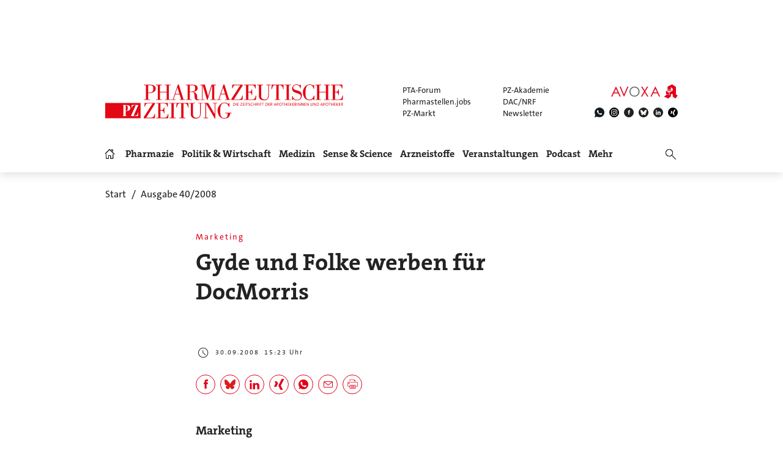

--- FILE ---
content_type: image/svg+xml
request_url: https://www.pharmazeutische-zeitung.de/fileadmin/img/avoxa.svg
body_size: 11749
content:
<?xml version="1.0" encoding="UTF-8"?>
<svg xmlns="http://www.w3.org/2000/svg" xmlns:xlink="http://www.w3.org/1999/xlink" width="109px" height="24px" viewBox="0 0 109 24" version="1.1">
  <!-- Generator: sketchtool 51.2 (57519) - http://www.bohemiancoding.com/sketch -->
  <title>6D8554E3-B655-4B13-B972-338240566AD2</title>
  <desc>Created with sketchtool.</desc>
  <defs></defs>
  <g id="Symbols" stroke="none" stroke-width="1" fill="none" fill-rule="evenodd">
    <g id="organisms/header-start/L" transform="translate(-827.000000, -24.000000)">
      <g id="atoms/logos/avoxa" transform="translate(827.000000, 24.000000)">
        <g id="logo_avoxa">
          <polygon id="Shape" points="69.506406 13.1317895 75.1203609 13.1317895 72.32 7.18796992"></polygon>
          <path d="M41.5239699,6.11921805 C40.4732632,5.51627068 39.358797,5.21479699 38.1803308,5.21479699 C37.0232782,5.21479699 35.9263759,5.51627068 34.8898647,6.11921805 C33.8533534,6.72240602 33.0439699,7.53443609 32.4619549,8.55578947 C31.8799398,9.57714286 31.588812,10.7154286 31.588812,11.9711278 C31.588812,13.8295338 32.2331429,15.3989774 33.5215639,16.679218 C34.8097444,17.9596992 36.3628271,18.5996992 38.1803308,18.5996992 C39.3941654,18.5996992 40.5175338,18.3049624 41.5504361,17.7166917 C42.5833383,17.1279398 43.3891128,16.3228872 43.9675188,15.3015338 C44.5461654,14.2799398 44.835609,13.1450226 44.835609,11.8965414 C44.835609,10.6552782 44.5461654,9.53287218 43.9675188,8.52908271 C43.3891128,7.52553383 42.5744361,6.72240602 41.5239699,6.11921805 Z" id="Shape"></path>
          <path d="M93.2114286,12.6515489 C93.4669474,13.2316391 94.0475188,13.7190977 94.6509474,14.0905865 L94.6509474,15.2743459 C94.0472782,15.6920301 93.8615338,16.1101955 93.954406,16.5976541 C94.1170526,16.4354887 94.3258947,16.2261654 94.6509474,16.064 L94.6509474,16.3421353 L94.8133534,16.3421353 L94.8133534,14.2298947 L95.0691128,14.4156391 L95.0691128,16.3421353 L95.2315188,16.3421353 L95.2315188,15.8782556 C95.6956391,15.6229774 96.0902256,15.1583759 96.0902256,14.8335639 C96.0902256,14.4387368 95.8813835,14.1141654 95.2315188,13.6495639 L95.2315188,13.0925714 L95.0691128,13.0925714 L95.0691128,13.5338346 L94.8133534,13.3480902 L94.8133534,13.0925714 L94.6509474,13.0925714 L94.6509474,13.2318797 C94.5580752,13.1856842 94.4418647,13.0694737 94.3258947,12.9070677 C94.5344962,12.9532632 94.6971429,12.9532632 94.9757594,12.9532632 C96.4845714,12.9532632 97.8307368,12.3726917 98.8292331,11.4211128 L91.1222857,11.4211128 C91.7030977,11.9783459 92.4224962,12.4191278 93.2114286,12.6515489 Z M94.651188,15.8313383 C94.5116391,15.9011128 94.3959098,16.0168421 94.1637293,16.2025865 C94.302797,15.9011128 94.4654436,15.7151278 94.651188,15.5760602 L94.651188,15.8313383 Z M93.9777444,12.860391 C94.1406316,13.3011729 95.138406,13.8350677 95.5794286,14.299188 C95.7649323,14.5087519 95.835188,14.6244812 95.835188,14.809985 C95.835188,15.0886015 95.6030075,15.4136541 95.2315188,15.6227368 L95.2315188,15.3438797 C95.4172632,15.2743459 95.6030075,15.0188271 95.6030075,14.809985 C95.6030075,14.5780451 95.2546165,14.2529925 94.9526617,14.0436692 C94.1406316,13.5564511 93.6760301,13.0923308 93.5600602,12.7210827 L93.9777444,12.860391 Z M95.2315188,15.0883609 L95.2315188,14.5547068 C95.3241504,14.6242406 95.3941654,14.7402105 95.3941654,14.8561805 C95.3939248,14.9495338 95.3010526,15.042406 95.2315188,15.0883609 Z" id="Shape"></path>
          <path d="M93.8848722,17.2319245 L96.0668872,17.2319245 C95.7649323,16.7732793 95.3939248,16.481925 94.976,16.481925 C94.5347368,16.4814927 94.1634887,16.7732793 93.8848722,17.2319245 Z" id="Shape"></path>
          <rect id="Rectangle-path" x="93.6293534" y="17.1784662" width="2.73924812" height="1"></rect>
          <polygon id="Shape" points="97.7614436 10.4459549 100.64 10.4459549 100.64 6.89419549 97.7614436 4.87482707"></polygon>
          <path d="M95.1848421,8.82117293 C95.7880301,8.82117293 96.1130827,9.03001504 96.484812,9.79609023 C96.6238797,10.0747068 96.7398496,10.214015 96.8563008,10.3995188 L96.9027368,10.3533233 L96.6936541,9.6801203 L97.2042105,10.2371128 C97.158015,8.9604812 96.4378947,8.12463158 95.1381654,8.12463158 C93.5829173,8.12463158 92.8866165,9.58724812 92.700391,10.8638797 L90.8205714,10.8638797 L90.8205714,11.1427368 L99.1540451,11.1427368 L99.1540451,10.8638797 L93.4900451,10.8638797 C93.5136241,9.91230075 94.2099248,8.82117293 95.1848421,8.82117293 Z M96.8565414,9.44793985 L96.9722707,9.54081203 L96.995609,9.74965414 L96.8565414,9.63344361 L96.8565414,9.44793985 Z M92.9794887,10.8638797 C93.2814436,8.7516391 94.5347368,8.35681203 95.1848421,8.35681203 C95.6720602,8.35681203 96.2061955,8.51921805 96.3686015,8.98357895 C95.9042406,8.68186466 95.649203,8.56541353 95.1848421,8.56541353 C94.1634887,8.56541353 93.3743158,9.54081203 93.2114286,10.8638797 L92.9794887,10.8638797 Z" id="Shape"></path>
          <polygon id="Shape" points="7.95308271 7.18796992 5.13924812 13.1317895 10.753203 13.1317895"></polygon>
          <path d="M38.1112782,3.69443609 C36.6501053,3.69443609 35.2919098,4.05774436 34.0366917,4.7843609 C32.7812331,5.51073684 31.7901955,6.51548872 31.0633383,7.79813534 C30.3364812,9.08102256 29.9729323,10.4738647 29.9729323,11.9764211 C29.9729323,14.2301353 30.7707669,16.1508571 32.3664361,17.7385865 C33.9621053,19.3263158 35.9196391,20.1195789 38.238797,20.1195789 C40.5295639,20.1195789 42.4709774,19.3224662 44.0630376,17.728 C45.6553383,16.1332932 46.4514887,14.1913985 46.4514887,11.9018346 C46.4514887,9.59133835 45.6534135,7.64583459 44.0577444,6.06532331 C42.4620752,4.48481203 40.4797594,3.69443609 38.1112782,3.69443609 Z M43.9675188,15.3015338 C43.3891128,16.3228872 42.5833383,17.1279398 41.5504361,17.7166917 C40.5175338,18.3049624 39.3941654,18.5996992 38.1803308,18.5996992 C36.3628271,18.5996992 34.8097444,17.9596992 33.5215639,16.679218 C32.2331429,15.3989774 31.588812,13.8295338 31.588812,11.9711278 C31.588812,10.7154286 31.8799398,9.57714286 32.4619549,8.55578947 C33.0439699,7.53443609 33.8533534,6.72240602 34.8898647,6.11921805 C35.9263759,5.51627068 37.0232782,5.21479699 38.1803308,5.21479699 C39.358797,5.21479699 40.4732632,5.51627068 41.5239699,6.11921805 C42.5744361,6.72240602 43.3891128,7.52553383 43.9675188,8.52908271 C44.5461654,9.53287218 44.835609,10.6552782 44.835609,11.8965414 C44.835609,13.1450226 44.5461654,14.2799398 43.9675188,15.3015338 Z" id="Shape" fill-opacity="0.7" fill="#222222" fill-rule="nonzero"></path>
          <polygon id="Shape" fill="#E2001A" fill-rule="nonzero" points="21.0920902 16.3856842 15.6499248 3.69924812 13.8639398 3.69924812 20.9077895 20.1198195 21.2648421 20.1198195 28.4092632 3.69924812 26.6230376 3.69924812"></polygon>
          <path d="M4.38881203,14.7171128 L11.4629774,14.7171128 L14.045594,20.1198195 L15.8181053,20.1198195 L8.1602406,3.69924812 L7.75843609,3.69924812 L0,20.1198195 L1.83073684,20.1198195 L4.38881203,14.7171128 Z M7.95308271,7.18796992 L10.753203,13.1317895 L5.13924812,13.1317895 L7.95308271,7.18796992 Z" id="Shape" fill="#E2001A" fill-rule="nonzero"></path>
          <path d="M72.5273985,3.69924812 L72.1251128,3.69924812 L64.3671579,20.1198195 L66.1976541,20.1198195 L68.7557293,14.7171128 L75.8296541,14.7171128 L78.4125113,20.1198195 L80.1845414,20.1198195 L72.5273985,3.69924812 Z M69.506406,13.1317895 L72.32,7.18796992 L75.1203609,13.1317895 L69.506406,13.1317895 Z" id="Shape" fill="#E2001A" fill-rule="nonzero"></path>
          <polygon id="Shape" fill="#E2001A" fill-rule="nonzero" points="50.6018647 20.1198195 54.8795188 13.1902556 59.143218 20.1198195 61.062015 20.1198195 55.8404812 11.6335639 60.738406 3.69924812 58.8448722 3.69924812 54.8903459 10.0889023 50.9589173 3.69924812 49.0393985 3.69924812 53.9279398 11.6439098 48.6823459 20.1198195"></polygon>
          <polygon id="Shape" fill="#E40613" fill-rule="nonzero" points="97.2172914 9.67898534 96.8565414 9.44793985 96.8565414 9.90943227 97.2900414 10.1979398"></polygon>
          <path d="M95.1848421,8.56541353 C95.649203,8.56541353 95.9042406,8.68186466 96.3686015,8.98357895 C96.2061955,8.51921805 95.6720602,8.35681203 95.1848421,8.35681203 C94.5347368,8.35681203 93.2814436,8.7516391 92.9794887,10.8638797 L93.2114286,10.8638797 C93.3743158,9.54081203 94.1634887,8.56541353 95.1848421,8.56541353 Z" id="Shape" fill="#E40613" fill-rule="nonzero"></path>
          <path d="M95.2315188,14.5549474 L95.2315188,15.3049474 C95.4482688,15.240024 95.7385188,15.109501 95.7385188,14.9786399 C95.7377688,14.8156552 95.5195188,14.6526705 95.2315188,14.5549474 Z" id="Shape" fill="#E40613" fill-rule="nonzero"></path>
          <path d="M94.9524211,14.0436692 C95.2543759,14.2529925 95.6027669,14.5780451 95.6027669,14.809985 C95.6027669,15.0188271 95.4172632,15.2743459 95.2312782,15.3438797 L95.2312782,15.6227368 C95.6027669,15.4136541 95.8349474,15.0886015 95.8349474,14.809985 C95.8349474,14.6244812 95.7649323,14.5087519 95.579188,14.299188 C95.1381654,13.8350677 94.140391,13.3011729 93.9775038,12.860391 L93.5598195,12.7210827 C93.6760301,13.0923308 94.140391,13.5564511 94.9524211,14.0436692 Z" id="Shape" fill="#E40613" fill-rule="nonzero"></path>
          <path d="M105.932511,4.29449624 L99.804391,0 L92.3301053,3.71368421 L92.3301053,10.4457143 L89.7070677,10.4457143 L89.7070677,15.8777744 L92.3301053,15.8777744 L92.3301053,16.992 L91.2620752,16.5040602 L86.526797,20.1258346 L93.3050226,23.2134737 L97.7616842,19.8005414 L97.7616842,15.878015 L100.640241,15.878015 L100.640241,19.963188 L105.282647,23.2137143 L108.765113,18.2457744 L105.932992,16.2964211 L105.932992,4.29449624 L105.932511,4.29449624 Z M96.3686015,17.4563609 L93.6293534,17.4563609 L93.6293534,17.1784662 L96.3686015,17.1784662 L96.3686015,17.4563609 Z M93.8848722,16.8993684 C94.1634887,16.6440902 94.5347368,16.4819248 94.976,16.4819248 C95.3939248,16.4819248 95.7649323,16.6443308 96.0668872,16.8993684 L93.8848722,16.8993684 Z M94.976,12.952782 C94.6973835,12.952782 94.5347368,12.952782 94.3261353,12.9065865 C94.4418647,13.0689925 94.5583158,13.185203 94.651188,13.2313985 L94.651188,13.0920902 L94.813594,13.0920902 L94.813594,13.347609 L95.0693534,13.5333534 L95.0693534,13.0920902 L95.2317594,13.0920902 L95.2317594,13.6490827 C95.8816241,14.1136842 96.0904662,14.4382556 96.0904662,14.8330827 C96.0904662,15.1578947 95.6956391,15.6224962 95.2317594,15.8777744 L95.2317594,16.3416541 L95.0693534,16.3416541 L95.0693534,14.4151579 L94.813594,14.2294135 L94.813594,16.3416541 L94.651188,16.3416541 L94.651188,16.0635188 C94.3261353,16.2256842 94.1172932,16.4350075 93.9546466,16.5971729 C93.8615338,16.1099549 94.0475188,15.6917895 94.651188,15.2738647 L94.651188,14.0901053 C94.0475188,13.7186165 93.4669474,13.2311579 93.2116692,12.6510677 C92.4227368,12.4186466 91.7030977,11.9778647 91.1225263,11.420391 L98.8294737,11.420391 C97.8309774,12.3724511 96.4850526,12.952782 94.976,12.952782 Z M99.1540451,11.1427368 L90.8205714,11.1427368 L90.8205714,10.8638797 L92.700391,10.8638797 C92.8863759,9.58724812 93.5829173,8.12463158 95.1381654,8.12463158 C96.4378947,8.12463158 97.158015,8.9604812 97.2042105,10.2371128 L96.6936541,9.6801203 L96.9027368,10.3533233 L96.8563008,10.3995188 C96.7398496,10.214015 96.6238797,10.0747068 96.484812,9.79609023 C96.1130827,9.03001504 95.7880301,8.82117293 95.1848421,8.82117293 C94.2096842,8.82117293 93.5136241,9.91230075 93.4900451,10.8638797 L99.1540451,10.8638797 L99.1540451,11.1427368 Z M100.64,10.4459549 L97.7614436,10.4459549 L97.7614436,4.87482707 L100.64,6.89419549 L100.64,10.4459549 Z" id="Shape" fill="#E2001A" fill-rule="nonzero"></path>
          <path d="M94.1634887,16.3263008 C94.5210899,16.1038651 94.6987799,15.965275 94.9134887,15.8817176 L94.9134887,15.5763008 C94.6277039,15.7425512 94.3774571,15.965275 94.1634887,16.3263008 Z" id="Shape" fill="#E40613" fill-rule="nonzero"></path>
        </g>
      </g>
    </g>
  </g>
</svg>


--- FILE ---
content_type: image/svg+xml
request_url: https://www.pharmazeutische-zeitung.de/fileadmin/img/PharmastellenJobs-Logo-3C-RGB.svg
body_size: 6051
content:
<?xml version="1.0" encoding="UTF-8"?>
<svg xmlns="http://www.w3.org/2000/svg" id="Ebene_1" data-name="Ebene 1" viewBox="0 0 841.89 257.95">
  <defs>
    <style>.cls-1{fill:#e30018;}.cls-2{fill:#5a5a5a;}</style>
  </defs>
  <path class="cls-1" d="M24,222.35a87.4,87.4,0,0,1-21-2.42v-24H14.37c.71,4.41,1.42,8.82,1.7,12.23a38.9,38.9,0,0,0,9.52,1.13c10.23,0,18.48-4.26,18.48-14.92,0-20.18-42.78-11.51-42.78-42.77,0-16.49,12.79-28,34.82-28a94.31,94.31,0,0,1,19.18,2v23.16H43.92a104.13,104.13,0,0,1-1.7-11.93,34.49,34.49,0,0,0-7.25-.71c-11.51,0-17.48,5.54-17.48,13.5,0,19.61,42.92,12.36,42.92,42.35C60.41,209.56,46.48,222.35,24,222.35Z"></path>
  <path class="cls-1" d="M131.61,150.3c-.86-5-1.71-9.1-2-12.65H112.28v72a79.18,79.18,0,0,1,12.36,1.85v9.38H84.43v-9.38a79.18,79.18,0,0,1,12.36-1.85v-72H79.31c-.28,3.55-1,7.67-1.85,12.65H66.38V125h76.31v25.3Z"></path>
  <path class="cls-1" d="M149,220.93v-9.38a79.18,79.18,0,0,1,12.36-1.85V136.23A79.18,79.18,0,0,1,149,134.38V125h63.52v23H201.24c-.71-4-1.42-7.82-1.7-10.8H176.66v28.7H195a53.11,53.11,0,0,1,1.85-8.81h9.66v29h-9.66A45.41,45.41,0,0,1,195,177.3H176.66v31.12h23a96.31,96.31,0,0,1,1.85-11.37h11.22v23.88Z"></path>
  <path class="cls-1" d="M224.69,220.93v-9.38a79.37,79.37,0,0,1,12.36-1.85V136.23a79.37,79.37,0,0,1-12.36-1.85V125h40.07v9.38a79.18,79.18,0,0,1-12.36,1.85v71.91H275a96.33,96.33,0,0,1,2.55-13.5h10.8v26.29Z"></path>
  <path class="cls-1" d="M292.9,220.93v-9.38a79.32,79.32,0,0,1,12.37-1.85V136.23a79.32,79.32,0,0,1-12.37-1.85V125H333v9.38a79.32,79.32,0,0,1-12.37,1.85v71.91h22.6a96.48,96.48,0,0,1,2.56-13.5h10.8v26.29Z"></path>
  <path class="cls-1" d="M361.12,220.93v-9.38a79,79,0,0,1,12.36-1.85V136.23a79,79,0,0,1-12.36-1.85V125h63.52v23H413.41c-.71-4-1.42-7.82-1.7-10.8H388.83v28.7h18.33a54.16,54.16,0,0,1,1.84-8.81h9.67v29H409a46.14,46.14,0,0,1-1.84-8.81H388.83v31.12h23a96.31,96.31,0,0,1,1.85-11.37h11.22v23.88Z"></path>
  <path class="cls-1" d="M528.09,136.23v84.7H507.2l-33.39-55.85a208.66,208.66,0,0,1-10.94-21.89c1.14,15.64,1.28,37.95,1.28,66.51a66.42,66.42,0,0,1,10.94,1.71v9.52H436.86v-9.38a79.14,79.14,0,0,1,12.37-1.85V136.23a79.14,79.14,0,0,1-12.37-1.85V125h33.25l33.26,55.43c3.83,7,7.67,14.77,10.94,21.74-1-16.2-1.28-37.8-1.28-65.94a57.68,57.68,0,0,1-10.38-1.71V125h35v9.52A64.83,64.83,0,0,1,528.09,136.23Z"></path>
  <path class="cls-2" d="M556.74,222.63a13.43,13.43,0,0,1,0-26.86,13.43,13.43,0,1,1,0,26.86Z"></path>
  <path class="cls-2" d="M588.63,255.6a41.52,41.52,0,0,1-10.23-1.42l1.28-18.33a24.85,24.85,0,0,0,8.1,1.56c6.54,0,8.67-3,8.67-10.52V166.78c-3.41-.57-8.24-1.13-12.36-1.42V151.44a237.68,237.68,0,0,1,34.1-1.28v74.32C618.19,243.66,610.66,255.6,588.63,255.6Zm18.62-113.54a12.8,12.8,0,1,1,13.22-12.79A13,13,0,0,1,607.25,142.06Z"></path>
  <path class="cls-2" d="M742.26,222.49a102.25,102.25,0,0,1-27.57-3.55V133.67c-3.42-.57-8.25-1.14-12.37-1.42V118.33a237.88,237.88,0,0,1,34.11-1.28v28a86.86,86.86,0,0,1-1.14,14.07l.14.14c3.42-6.39,10.66-10.52,20-10.52,16.91,0,25.86,12.65,25.86,33.12C781.33,205,767.69,222.49,742.26,222.49Zm6.53-55.71c-7.38,0-12.36,8.39-12.36,19.76V204.3a25,25,0,0,0,7.39.85c8.38,0,14.63-5.4,14.63-21.17C758.45,172.18,755.33,166.78,748.79,166.78Z"></path>
  <path class="cls-2" d="M807.63,222.49a59.45,59.45,0,0,1-15.63-2l1.13-17.62a38,38,0,0,0,14.78,2.84c5.4,0,8.67-2.13,8.67-5.54,0-10.38-26-4.55-26-28,0-12.93,9.66-23.59,31.26-23.59a74.63,74.63,0,0,1,12.36,1.28l-.71,16.91a38.2,38.2,0,0,0-12.22-1.84c-5.55,0-8.1,2.13-8.1,5.4,0,9.37,26.43,5.4,26.43,28C839.6,213.25,826.81,222.49,807.63,222.49Z"></path>
  <path class="cls-2" d="M686.66,154.93l-1.81-1.19-1.05,2.14-30.47,65,.81.28a37.2,37.2,0,0,0,32.52-66.24Z"></path>
  <path class="cls-2" d="M647.37,218.14,678.84,151l-.67-.24A37.2,37.2,0,0,0,645.65,217Z"></path>
  <path class="cls-1" d="M38,66.39c-3.41,0-6.54-.28-9-.42V87.29a80.55,80.55,0,0,1,12.37,1.84v9.38H1.29V89.13a80.55,80.55,0,0,1,12.37-1.84V13.81A80.55,80.55,0,0,1,1.29,12V2.59H13.66C17.92,2.59,30,2,39.52,2,65.38,2,76.61,15.09,76.61,32.29,76.61,51.9,62,66.39,38,66.39Zm.42-51.72c-3.27,0-6.82,0-9.38.28v38a59.5,59.5,0,0,0,10,.7c14.35,0,21.6-8.38,21.6-19.46C60.55,24.05,55.29,14.67,38.38,14.67Z"></path>
  <path class="cls-1" d="M145.53,98.51V89a65.17,65.17,0,0,1,10.94-1.7V55.45H111.14V87.29A64.85,64.85,0,0,1,122.08,89v9.52H83.43V89.13a80.6,80.6,0,0,1,12.36-1.84V13.81A80.6,80.6,0,0,1,83.43,12V2.59h38.65v9.52a64.85,64.85,0,0,1-10.94,1.7V42.24h45.33V13.81a65.17,65.17,0,0,1-10.94-1.7V2.59h38.8V12A80.55,80.55,0,0,1,172,13.81V87.29a80.55,80.55,0,0,1,12.37,1.84v9.38Z"></path>
  <path class="cls-1" d="M249.56,98.51V89.13a80.32,80.32,0,0,1,10.51-1.7l-5-14.07H217.58l-5,14.07a85.15,85.15,0,0,1,10.8,1.7v9.38H188.88V89.13a52.13,52.13,0,0,1,8.24-1.56l30.27-85h19.33l30.55,85a52.35,52.35,0,0,1,8.24,1.56v9.38Zm-8.67-67.07c-1.71-5.12-3.13-9.67-4.41-14.5h-.28c-1.14,4.83-2.56,9.38-4.12,14.35L221.42,61.14h30Z"></path>
  <path class="cls-1" d="M348.89,98.51,324.87,57h-7V87.29a56.54,56.54,0,0,1,9.81,1.7v9.52H290.2V89.13a80.6,80.6,0,0,1,12.36-1.84V13.81A80.6,80.6,0,0,1,290.2,12V2.59h11.09c3.69,0,17.33-.57,28-.57C350.31,2,364,9,364,28.31c0,14.21-9.8,23.16-23.73,25.86,1.85,2.42,4,5.4,5.69,8.1L361,87.14c3,.43,6.54,1,10.23,1.71v9.66ZM327.15,14.24c-2.56,0-7,.14-9.24.43V45.51H328c12.79,0,19.75-6,19.75-15.92C347.75,18.79,341.22,14.24,327.15,14.24Z"></path>
  <path class="cls-1" d="M471,98.51V89.13a78.78,78.78,0,0,1,10.65-1.7l-6.25-44.77c-1.28-9.8-2.28-17.33-2.7-23.87h-.29a120.79,120.79,0,0,1-4.4,17.9L447.23,98.51H432.88l-20-59.26a203.83,203.83,0,0,1-5.4-20.46h-.28c-.29,7.67-1.14,16.34-2.13,24.44l-5.26,44.2a74.57,74.57,0,0,1,10.37,1.7v9.38H375.75V89.13a80.73,80.73,0,0,1,8.39-1.56l10.94-73.76A75.06,75.06,0,0,1,383.14,12V2.59h33.4L435.3,56.31c1.84,5.82,4,13.49,5.4,19.89h.14C442.4,69.52,444,63.41,446.1,57L464.71,2.59h33.68V12a78.73,78.73,0,0,1-12.22,1.84L497.4,87.57a73.79,73.79,0,0,1,8.38,1.56v9.38Z"></path>
  <path class="cls-1" d="M571,98.51V89.13a80.32,80.32,0,0,1,10.51-1.7l-5-14.07H539l-5,14.07a85.15,85.15,0,0,1,10.8,1.7v9.38H510.33V89.13a52.13,52.13,0,0,1,8.24-1.56l30.27-85h19.33l30.55,85A52.13,52.13,0,0,1,607,89.13v9.38Zm-8.67-67.07c-1.71-5.12-3.13-9.67-4.41-14.5h-.28c-1.14,4.83-2.56,9.38-4.12,14.35L542.87,61.14h30Z"></path>
</svg>
